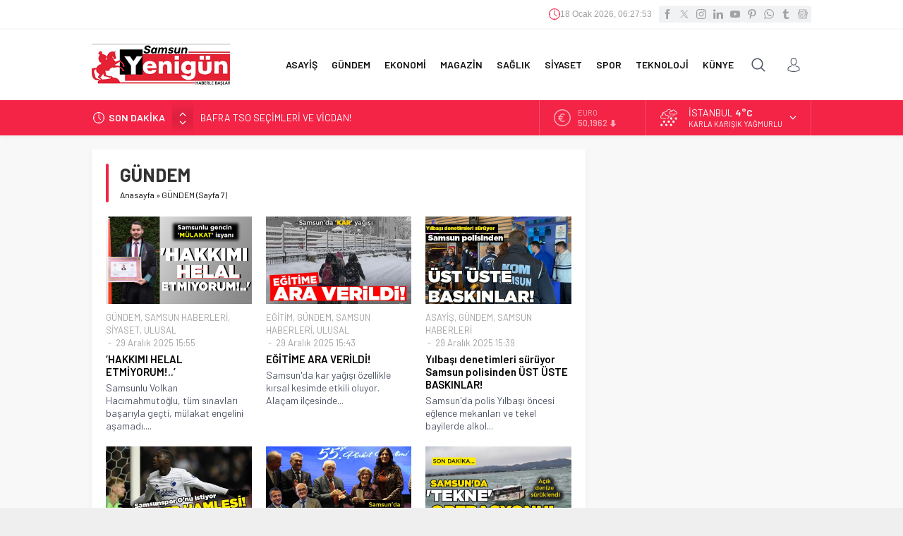

--- FILE ---
content_type: text/html; charset=UTF-8
request_url: https://www.yenigundehaber.com/wp-admin/admin-ajax.php
body_size: -450
content:
{"time":1768717672000}